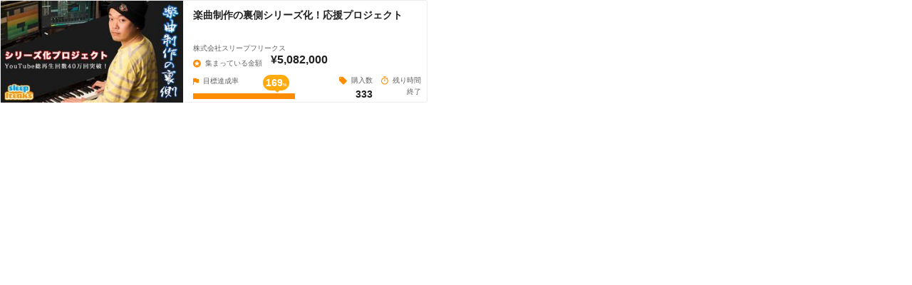

--- FILE ---
content_type: text/html; charset=utf-8
request_url: https://widget.en-jine.com/projects/test0530/widget/600x144?site=panasonic
body_size: 4094
content:
<!DOCTYPE html>
<html lang="ja">
  <head>
    <meta charset="utf-8">
    <meta name="viewport" content="width=device-width, initial-scale=1">
    <meta http-equiv="X-UA-Compatible" content="IE=edge">
    <meta name="description" content="">
    <meta name="author" content="">
    <meta name="robots" content="noindex, nofollow">
    <link rel="stylesheet" href="https://cdnjs.cloudflare.com/ajax/libs/material-design-iconic-font/2.2.0/css/material-design-iconic-font.min.css">
    <style>

  :root {
    --service-color: #ff8c00;
    --service-color-dark-30: #663800;
    --service-color-dark-20: #995400;
    --service-color-dark-10: #cc7000;
    --service-sub-color: #ffab0e;
    --service-sub-color-dark-30: #744c00;
    --service-sub-color-dark-20: #a76d00;
    --service-sub-color-dark-10: #da8e00;
    --service-text-color: #ffffff;
    --service-sub-text-color: #ffffff;
  }
</style>

    <link rel="stylesheet" href="/assets/customer_pc-65a1e5b00ca976edb7c1661a6e90e30765fc38c9b1fb0003229e28c330f25fdb.css" media="all" />
    <title></title>
  </head>
  <body>
    <section class="project-parts-long">
  <ul class="project-parts-long__list">
    <li class="project-parts-long__item">
      <a href="https://tamateba.en-jine.com/projects/test0530?site=panasonic" target="_blank" rel="nofollow">
        <div class="project-parts-long__image">
          <img src="https://subcdn.en-jine.com/projects/images/2636/e5276e30848ddfc26ffb8017bf49a03e.jpg?r=300x169&amp;c=300x168" />
        </div>

        <div class="project-parts-long__content">
          <h3 class="project-parts-long__title">
            楽曲制作の裏側シリーズ化！応援プロジェクト
          </h3>

          <div class="project-parts-long__name">
            株式会社スリープフリークス
          </div>

          <div class="project-parts-block-2">
            <div class="project-parts-block-side project-parts-long__tag">
              <i class="zmdi zmdi-star-circle zmdi-hc-lg service-text-color"></i>集まっている金額
            </div>

            <div class="project-parts-block-main project-parts-long__price">
              ¥5,082,000
            </div>
          </div>
          <div class="project-parts-block-3">
            <div class="project-parts-block-col-1">
              <div class="project-parts-block-2 project-parts-long__status mt8">
                <div class="project-parts-block-main"><i class="zmdi zmdi-flag zmdi-hc-lg service-text-color"></i>目標達成率</div>
                <div class="project-parts-block-side">
                  <div class="arrow-box-project-long">
                    <span class="arrow-box-project-long__text"><span style="font-size: 14px;">169</span>%</span>
                  </div>
                </div>
              </div>
              <div class="project-parts-bar-long">
                <div class="project-parts-bar-long__base"></div>
                <div class="project-parts-bar-long__growth" style="width:-69%;"></div>
              </div>
            </div>
            <div class="project-parts-block-col-2">
              <div class="project-parts-block-long">
                <div class="project-parts-block-long__title mt8">
                  <i class="zmdi zmdi-label zmdi-hc-lg service-text-color"></i>購入数
                </div>
                <div class="project-parts-block-long__title">
                  <span class="project-parts-long__ticket-text">333
                </div>
              </div>
            </div>
            <div class="project-parts-block-col-3">
              <div class="project-parts-block-long">
                <div class="project-parts-block-long__title mt8">
                  <i class="zmdi zmdi-timer zmdi-hc-lg service-text-color"></i>残り時間
                </div>
                <div class="project-parts-block-long__title">
                      終了
                </div>
              </div>
            </div>
          </div>
        </div>
      </a>
    </li>
  </ul>
</section>

  </body>
</html>
